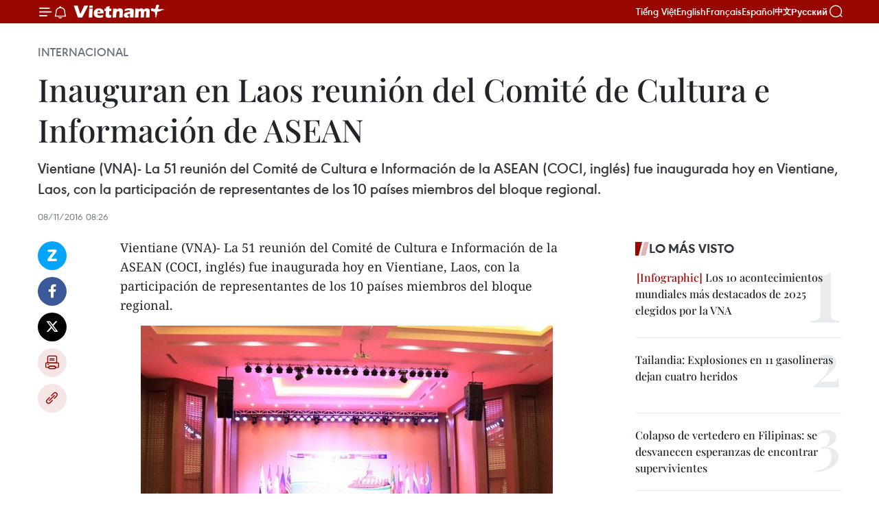

--- FILE ---
content_type: text/html;charset=utf-8
request_url: https://es.daihoidang.vn/widget/tin-tuc.html
body_size: 4124
content:
<!DOCTYPE html> <html lang="vi"> <head> <title>Đại hội đại biểu toàn quốc lần thứ XIV của Đảng</title> <meta charset="utf-8"/> <meta http-equiv="X-UA-Compatible" content="IE=edge"/> <meta name="description" content="Đại hội đại biểu toàn quốc lần thứ XIV của Đảng"/> <meta name="description" content="Chuyên trang thông tin Đại hội Đảng XIV - Thông tấn xã Việt Nam: cập nhật văn kiện, tin tức, nhân sự, nghị quyết và kết quả Đại hội đại biểu toàn quốc lần thứ 14."> <meta name="keywords" content="Chuyên trang thông tin Đại hội Đảng XIV - Thông tấn xã Việt Nam: cập nhật văn kiện, tin tức, nhân sự, nghị quyết và kết quả Đại hội đại biểu toàn quốc lần thứ 14"> <meta name="viewport" content="width=device-width, initial-scale=1"/> <link rel="shortcut icon" href="https://cdnmedia.daihoidang.vn/assets/web/styles/img/favicon.ico"/> <link rel="stylesheet" type="text/css" href="https://cdnmedia.daihoidang.vn/assets/web/styles/css/embed-box-1.0.1.css"/> <script async defer src="https://www.googletagmanager.com/gtag/js?id=G-DNRHDD47WM"></script> <script type="text/javascript"> window.dataLayer = window.dataLayer || []; function gtag() {dataLayer.push(arguments);} gtag('js', new Date()); gtag('config', 'G-DNRHDD47WM', {cookie_flags: 'secure;samesite=none'}); </script> </head> <body> <div class="embed-news"> <h2 class="box-heading"> <a href="https://es.daihoidang.vn" class="title" target="_blank" title="XIV Congreso Nacional">XIV Congreso Nacional</a> </h2> <div class="box-content"> <article class="story"> <figure class="story__thumb "> <a class="cms-link" href="https://es.daihoidang.vn/vietnam-celebra-banquete-en-honor-al-maximo-dirigente-de-laos-post4046.html" title="Vietnam celebra banquete en honor al máximo dirigente de Laos" target="_blank"> <img src="https://es-cdnmedia.daihoidang.vn/images/6bb9115ae81518f81ccdfe3984925c381863bf2db8b6c0d3a64b9169465c4fe3930b05cd1d9c8c65df6140ea4682ad49a65479b3943e55cc944164a7277d1045/chieu-dai3.jpg.webp" srcset="https://es-cdnmedia.daihoidang.vn/images/6bb9115ae81518f81ccdfe3984925c381863bf2db8b6c0d3a64b9169465c4fe3930b05cd1d9c8c65df6140ea4682ad49a65479b3943e55cc944164a7277d1045/chieu-dai3.jpg.webp 1x, https://es-cdnmedia.daihoidang.vn/images/e8703be1466e14b402874b2031d129631863bf2db8b6c0d3a64b9169465c4fe3930b05cd1d9c8c65df6140ea4682ad49a65479b3943e55cc944164a7277d1045/chieu-dai3.jpg.webp 2x" alt="En el evento (Fuente: VNA)"> </a> </figure> <h2 class="story__heading" data-tracking="4046"> <a class="cms-link" href="https://es.daihoidang.vn/vietnam-celebra-banquete-en-honor-al-maximo-dirigente-de-laos-post4046.html" title="Vietnam celebra banquete en honor al máximo dirigente de Laos" target="_blank"> Vietnam celebra banquete en honor al máximo dirigente de Laos </a> </h2> </article> <article class="story"> <figure class="story__thumb "> <a class="cms-link" href="https://es.daihoidang.vn/partido-popular-de-camboya-felicita-al-partido-comunista-de-vietnam-por-el-exito-de-su-xiv-congreso-post4045.html" title="Partido Popular de Camboya felicita al Partido Comunista de Vietnam por el éxito de su XIV Congreso" target="_blank"> <img src="https://es-cdnmedia.daihoidang.vn/images/6bb9115ae81518f81ccdfe3984925c388c50fb70019c336a1a761c6883d5b9591bbb0c1baef76687bc5fc9f307712bee/tbt.jpg.webp" srcset="https://es-cdnmedia.daihoidang.vn/images/6bb9115ae81518f81ccdfe3984925c388c50fb70019c336a1a761c6883d5b9591bbb0c1baef76687bc5fc9f307712bee/tbt.jpg.webp 1x, https://es-cdnmedia.daihoidang.vn/images/e8703be1466e14b402874b2031d129638c50fb70019c336a1a761c6883d5b9591bbb0c1baef76687bc5fc9f307712bee/tbt.jpg.webp 2x" alt="El secretario general del Partido Comunista de Vietnam (PCV), To Lam, y la vicepresidenta del Partido Popular de Camboya (CPP), Men Sam An. (Fuente: VNA)"> </a> </figure> <h2 class="story__heading" data-tracking="4045"> <a class="cms-link" href="https://es.daihoidang.vn/partido-popular-de-camboya-felicita-al-partido-comunista-de-vietnam-por-el-exito-de-su-xiv-congreso-post4045.html" title="Partido Popular de Camboya felicita al Partido Comunista de Vietnam por el éxito de su XIV Congreso" target="_blank"> Partido Popular de Camboya felicita al Partido Comunista de Vietnam por el éxito de su XIV Congreso </a> </h2> </article> <article class="story"> <figure class="story__thumb "> <a class="cms-link" href="https://es.daihoidang.vn/vietnam-y-azerbaiyan-refuerzan-la-cooperacion-bilateral-post4044.html" title="Vietnam y Azerbaiyán refuerzan la cooperación bilateral" target="_blank"> <img src="https://es-cdnmedia.daihoidang.vn/images/6bb9115ae81518f81ccdfe3984925c3824a215752acc93c45342bafade45f842e15dcf77cffeeefb242216cc6b780a97/qh-9739.jpg.webp" srcset="https://es-cdnmedia.daihoidang.vn/images/6bb9115ae81518f81ccdfe3984925c3824a215752acc93c45342bafade45f842e15dcf77cffeeefb242216cc6b780a97/qh-9739.jpg.webp 1x, https://es-cdnmedia.daihoidang.vn/images/e8703be1466e14b402874b2031d1296324a215752acc93c45342bafade45f842e15dcf77cffeeefb242216cc6b780a97/qh-9739.jpg.webp 2x" alt="En la reunión entre el viceministro permanente de Relaciones Exteriores de Vietnam, Nguyen Minh Vu, y la delegación del Partido Nuevo Azerbaiyán. (Fuente: VNA)"> </a> </figure> <h2 class="story__heading" data-tracking="4044"> <a class="cms-link" href="https://es.daihoidang.vn/vietnam-y-azerbaiyan-refuerzan-la-cooperacion-bilateral-post4044.html" title="Vietnam y Azerbaiyán refuerzan la cooperación bilateral" target="_blank"> Vietnam y Azerbaiyán refuerzan la cooperación bilateral </a> </h2> </article> <article class="story"> <figure class="story__thumb "> <a class="cms-link" href="https://es.daihoidang.vn/lider-partidista-vietnamita-recibe-a-delegacion-del-partido-nuevo-azerbaiyan-post4043.html" title="Líder partidista vietnamita recibe a delegación del Partido Nuevo Azerbaiyán" target="_blank"> <img src="https://es-cdnmedia.daihoidang.vn/images/6bb9115ae81518f81ccdfe3984925c385f3c4dd08e5034029cdc49be6af6865de9e348d77043365d529ed65d3e1cdad9a65479b3943e55cc944164a7277d1045/azebaigian.jpg.webp" srcset="https://es-cdnmedia.daihoidang.vn/images/6bb9115ae81518f81ccdfe3984925c385f3c4dd08e5034029cdc49be6af6865de9e348d77043365d529ed65d3e1cdad9a65479b3943e55cc944164a7277d1045/azebaigian.jpg.webp 1x, https://es-cdnmedia.daihoidang.vn/images/e8703be1466e14b402874b2031d129635f3c4dd08e5034029cdc49be6af6865de9e348d77043365d529ed65d3e1cdad9a65479b3943e55cc944164a7277d1045/azebaigian.jpg.webp 2x" alt="El secretario general del Partido Comunista de Vietnam (PCV), To Lam, y Tahir Budagov, vicepresidente y jefe de la Oficina del Comité Central del YAP. (Fuente: VNA)"> </a> </figure> <h2 class="story__heading" data-tracking="4043"> <a class="cms-link" href="https://es.daihoidang.vn/lider-partidista-vietnamita-recibe-a-delegacion-del-partido-nuevo-azerbaiyan-post4043.html" title="Líder partidista vietnamita recibe a delegación del Partido Nuevo Azerbaiyán" target="_blank"> Líder partidista vietnamita recibe a delegación del Partido Nuevo Azerbaiyán </a> </h2> </article> <article class="story"> <figure class="story__thumb "> <a class="cms-link" href="https://es.daihoidang.vn/presidente-del-parlamento-vietnamita-recibe-al-maximo-dirigente-laosiano-post4042.html" title="Presidente del Parlamento vietnamita recibe al máximo dirigente laosiano" target="_blank"> <img src="https://es-cdnmedia.daihoidang.vn/images/6bb9115ae81518f81ccdfe3984925c387576dade7c4790268a65103e30c4d71f359d56a9f362bcc84eeca6d8eb4febd6888185075e36dc9b582680b1088b0ec1/tran-thanh-man.jpg.webp" srcset="https://es-cdnmedia.daihoidang.vn/images/6bb9115ae81518f81ccdfe3984925c387576dade7c4790268a65103e30c4d71f359d56a9f362bcc84eeca6d8eb4febd6888185075e36dc9b582680b1088b0ec1/tran-thanh-man.jpg.webp 1x, https://es-cdnmedia.daihoidang.vn/images/e8703be1466e14b402874b2031d129637576dade7c4790268a65103e30c4d71f359d56a9f362bcc84eeca6d8eb4febd6888185075e36dc9b582680b1088b0ec1/tran-thanh-man.jpg.webp 2x" alt="El presidente de la Asamblea Nacional de Vietnam, Tran Thanh Man, (derecha) y el secretario general del Partido Popular Revolucionario de Laos (PPRL) y presidente del país, Thongloun Sisoulith. (Fuente: VNA)"> </a> </figure> <h2 class="story__heading" data-tracking="4042"> <a class="cms-link" href="https://es.daihoidang.vn/presidente-del-parlamento-vietnamita-recibe-al-maximo-dirigente-laosiano-post4042.html" title="Presidente del Parlamento vietnamita recibe al máximo dirigente laosiano" target="_blank"> Presidente del Parlamento vietnamita recibe al máximo dirigente laosiano </a> </h2> </article> <article class="story"> <figure class="story__thumb "> <a class="cms-link" href="https://es.daihoidang.vn/lideres-partidistas-de-vietnam-y-china-sostienen-conversacion-telefonica-post4041.html" title="Líderes partidistas de Vietnam y China sostienen conversación telefónica" target="_blank"> <img src="https://es-cdnmedia.daihoidang.vn/images/ee3300a779ce2f3a8182b9e0719171e6d8c9f5c73534491b1c008c6b40dd351016219ae7084f702d7d0ec6c95777cad4/to-lam.jpg.webp" srcset="https://es-cdnmedia.daihoidang.vn/images/ee3300a779ce2f3a8182b9e0719171e6d8c9f5c73534491b1c008c6b40dd351016219ae7084f702d7d0ec6c95777cad4/to-lam.jpg.webp 1x, https://es-cdnmedia.daihoidang.vn/images/9c95f81957936a25437ac0dc981b87b1d8c9f5c73534491b1c008c6b40dd351016219ae7084f702d7d0ec6c95777cad4/to-lam.jpg.webp 2x" alt="El secretario general del Partido Comunista de Vietnam (PCV), To Lam, sostuvo una conversación telefónica con el secretario general del Partido Comunista de China (PCCh) y presidente del país, Xi Jinping. (Foto: VNA)"> </a> </figure> <h2 class="story__heading" data-tracking="4041"> <a class="cms-link" href="https://es.daihoidang.vn/lideres-partidistas-de-vietnam-y-china-sostienen-conversacion-telefonica-post4041.html" title="Líderes partidistas de Vietnam y China sostienen conversación telefónica" target="_blank"> Líderes partidistas de Vietnam y China sostienen conversación telefónica </a> </h2> </article> <article class="story"> <figure class="story__thumb "> <a class="cms-link" href="https://es.daihoidang.vn/vietnamitas-residentes-en-francia-expresan-su-confianza-en-el-futuro-del-pais-post4040.html" title="Vietnamitas residentes en Francia expresan su confianza en el futuro del país" target="_blank"> <img src="https://es-cdnmedia.daihoidang.vn/images/6bb9115ae81518f81ccdfe3984925c381b262b41dd2cdf703c6fe4d7d3b303f91bbb0c1baef76687bc5fc9f307712bee/1-4.jpg.webp" srcset="https://es-cdnmedia.daihoidang.vn/images/6bb9115ae81518f81ccdfe3984925c381b262b41dd2cdf703c6fe4d7d3b303f91bbb0c1baef76687bc5fc9f307712bee/1-4.jpg.webp 1x, https://es-cdnmedia.daihoidang.vn/images/e8703be1466e14b402874b2031d129631b262b41dd2cdf703c6fe4d7d3b303f91bbb0c1baef76687bc5fc9f307712bee/1-4.jpg.webp 2x" alt="El profesor asociado y doctor Pham Quoc Nghi (derecha)(Fuente: VNA)"> </a> </figure> <h2 class="story__heading" data-tracking="4040"> <a class="cms-link" href="https://es.daihoidang.vn/vietnamitas-residentes-en-francia-expresan-su-confianza-en-el-futuro-del-pais-post4040.html" title="Vietnamitas residentes en Francia expresan su confianza en el futuro del país" target="_blank"> Vietnamitas residentes en Francia expresan su confianza en el futuro del país </a> </h2> </article> <article class="story"> <figure class="story__thumb "> <a class="cms-link" href="https://es.daihoidang.vn/titular-del-parlamento-vietnamita-preside-reunion-para-informar-resultados-del-xiv-congreso-del-partido-post4037.html" title="Titular del Parlamento vietnamita preside reunión para informar resultados del XIV Congreso del Partido" target="_blank"> <img src="https://es-cdnmedia.daihoidang.vn/images/ae974f46c0a1f49b9a3640885bdec6b003110e80ac941cc737593637b70d63cb570526f650cdf733072e9a330d8a3ffef85c7e7a27103f628196f089b3a26ef3/hoi-nghi-26126.jpg.webp" srcset="https://es-cdnmedia.daihoidang.vn/images/ae974f46c0a1f49b9a3640885bdec6b003110e80ac941cc737593637b70d63cb570526f650cdf733072e9a330d8a3ffef85c7e7a27103f628196f089b3a26ef3/hoi-nghi-26126.jpg.webp 1x, https://es-cdnmedia.daihoidang.vn/images/1d609650121791cd9dd94185dcc0e1df03110e80ac941cc737593637b70d63cb570526f650cdf733072e9a330d8a3ffef85c7e7a27103f628196f089b3a26ef3/hoi-nghi-26126.jpg.webp 2x" alt="El presidente de la Asamblea Nacional, Tran Thanh Man, asiste a una reunión para informar sobre los resultados del XIV Congreso Nacional del Partido Comunista. (Foto: VNA)"> </a> </figure> <h2 class="story__heading" data-tracking="4037"> <a class="cms-link" href="https://es.daihoidang.vn/titular-del-parlamento-vietnamita-preside-reunion-para-informar-resultados-del-xiv-congreso-del-partido-post4037.html" title="Titular del Parlamento vietnamita preside reunión para informar resultados del XIV Congreso del Partido" target="_blank"> Titular del Parlamento vietnamita preside reunión para informar resultados del XIV Congreso del Partido </a> </h2> </article> <article class="story"> <figure class="story__thumb "> <a class="cms-link" href="https://es.daihoidang.vn/fortalecen-relaciones-entre-organizaciones-de-masas-de-vietnam-y-camboya-post4038.html" title="Fortalecen relaciones entre organizaciones de masas de Vietnam y Camboya" target="_blank"> <img src="https://es-cdnmedia.daihoidang.vn/images/d1be815e700fdc01f5f5e1f3565c0c557930db9af51b341ddf59474a7ce5214ef01acfaa57016ef0859ca046bf9df02acee42c9d3ca41e75a29fc798b11f1506/campuchia-8551963.jpg.webp" srcset="https://es-cdnmedia.daihoidang.vn/images/d1be815e700fdc01f5f5e1f3565c0c557930db9af51b341ddf59474a7ce5214ef01acfaa57016ef0859ca046bf9df02acee42c9d3ca41e75a29fc798b11f1506/campuchia-8551963.jpg.webp 1x, https://es-cdnmedia.daihoidang.vn/images/23677b3a3a3a3e078cced62cdac24e4d7930db9af51b341ddf59474a7ce5214ef01acfaa57016ef0859ca046bf9df02acee42c9d3ca41e75a29fc798b11f1506/campuchia-8551963.jpg.webp 2x" alt="En la cita (Fuente: VNA)"> </a> </figure> <h2 class="story__heading" data-tracking="4038"> <a class="cms-link" href="https://es.daihoidang.vn/fortalecen-relaciones-entre-organizaciones-de-masas-de-vietnam-y-camboya-post4038.html" title="Fortalecen relaciones entre organizaciones de masas de Vietnam y Camboya" target="_blank"> Fortalecen relaciones entre organizaciones de masas de Vietnam y Camboya </a> </h2> </article> <article class="story"> <figure class="story__thumb "> <a class="cms-link" href="https://es.daihoidang.vn/dirigentes-de-vietnam-y-laos-fortalecen-amistad-especial-y-cohesion-estrategica-post4039.html" title="Dirigentes de Vietnam y Laos fortalecen amistad especial y cohesión estratégica" target="_blank"> <img src="https://es-cdnmedia.daihoidang.vn/images/25354c003bf6c78bb89885e264bf71ba987e56b43840530dcaca9536c57cb2ffad4098dabff4c11924faf5bda24986a5/tt5.jpg.webp" srcset="https://es-cdnmedia.daihoidang.vn/images/25354c003bf6c78bb89885e264bf71ba987e56b43840530dcaca9536c57cb2ffad4098dabff4c11924faf5bda24986a5/tt5.jpg.webp 1x, https://es-cdnmedia.daihoidang.vn/images/90268a2d4227681b8682d80e0821b2c7987e56b43840530dcaca9536c57cb2ffad4098dabff4c11924faf5bda24986a5/tt5.jpg.webp 2x" alt="El primer ministro de Vietnam, Pham Minh Chinh, y el secretario general del Partido Popular Revolucionario de Laos y presidente del país, Thongloun Sisoulith (Foto: VNA)"> </a> </figure> <h2 class="story__heading" data-tracking="4039"> <a class="cms-link" href="https://es.daihoidang.vn/dirigentes-de-vietnam-y-laos-fortalecen-amistad-especial-y-cohesion-estrategica-post4039.html" title="Dirigentes de Vietnam y Laos fortalecen amistad especial y cohesión estratégica" target="_blank"> Dirigentes de Vietnam y Laos fortalecen amistad especial y cohesión estratégica </a> </h2> </article> <article class="story"> <figure class="story__thumb "> <a class="cms-link" href="https://es.daihoidang.vn/vietnam-promueve-vinculacion-entre-empresas-estatales-y-el-sector-de-ied-post4020.html" title="Vietnam promueve vinculación entre empresas estatales y el sector de IED" target="_blank"> <img src="https://es-cdnmedia.daihoidang.vn/images/fad02056673da1c0bc52d516a5afd43f0b3201fff0b6f006f493af9a78ef88f38974305ad560f60b5ae083f20c5dc1eaaee1f1cb013f111bc8fc41a6f6d4e50f/112339-ha-tang.jpg.webp" srcset="https://es-cdnmedia.daihoidang.vn/images/fad02056673da1c0bc52d516a5afd43f0b3201fff0b6f006f493af9a78ef88f38974305ad560f60b5ae083f20c5dc1eaaee1f1cb013f111bc8fc41a6f6d4e50f/112339-ha-tang.jpg.webp 1x, https://es-cdnmedia.daihoidang.vn/images/f8d32d2b7c5fa1690c9d3aaf590885700b3201fff0b6f006f493af9a78ef88f38974305ad560f60b5ae083f20c5dc1eaaee1f1cb013f111bc8fc41a6f6d4e50f/112339-ha-tang.jpg.webp 2x" alt="El proyecto del Puerto de Chan May aprovecha las ventajas de un puerto natural de aguas profundas para mejorar la capacidad de carga, descarga y almacenamiento de mercancías. (Fuente: VNA)"> </a> </figure> <h2 class="story__heading" data-tracking="4020"> <a class="cms-link" href="https://es.daihoidang.vn/vietnam-promueve-vinculacion-entre-empresas-estatales-y-el-sector-de-ied-post4020.html" title="Vietnam promueve vinculación entre empresas estatales y el sector de IED" target="_blank"> Vietnam promueve vinculación entre empresas estatales y el sector de IED </a> </h2> </article> <article class="story"> <figure class="story__thumb "> <a class="cms-link" href="https://es.daihoidang.vn/prensa-francesa-destaca-meta-de-vietnam-de-convertirse-en-pais-prospero-post4021.html" title="Prensa francesa destaca meta de Vietnam de convertirse en país próspero" target="_blank"> <img src="https://es-cdnmedia.daihoidang.vn/images/[base64]/vna-potal-ban-chap-hanh-trung-uong-dang-khoa-xiv-tien-hanh-hoi-nghi-lan-thu-nhat-stand.jpg.webp" srcset="https://es-cdnmedia.daihoidang.vn/images/[base64]/vna-potal-ban-chap-hanh-trung-uong-dang-khoa-xiv-tien-hanh-hoi-nghi-lan-thu-nhat-stand.jpg.webp 1x, https://es-cdnmedia.daihoidang.vn/images/[base64]/vna-potal-ban-chap-hanh-trung-uong-dang-khoa-xiv-tien-hanh-hoi-nghi-lan-thu-nhat-stand.jpg.webp 2x" alt="El XIV Comité Central del Partido Comunista de Vietnam realiza su primer pleno (Foto: VNA)"> </a> </figure> <h2 class="story__heading" data-tracking="4021"> <a class="cms-link" href="https://es.daihoidang.vn/prensa-francesa-destaca-meta-de-vietnam-de-convertirse-en-pais-prospero-post4021.html" title="Prensa francesa destaca meta de Vietnam de convertirse en país próspero" target="_blank"> Prensa francesa destaca meta de Vietnam de convertirse en país próspero </a> </h2> </article> </div> </div> </body> </html>